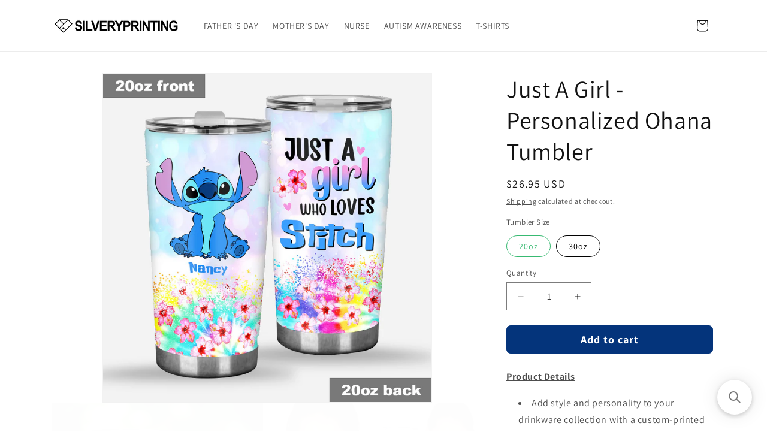

--- FILE ---
content_type: application/javascript; charset=utf-8
request_url: https://searchanise-ef84.kxcdn.com/templates.7S4B0R6T1D.js
body_size: 5670
content:
Searchanise=window.Searchanise||{};Searchanise.templates={Platform:'shopify',StoreName:'silveryprinting',AutocompleteLayout:'multicolumn',AutocompleteStyle:'ITEMS_MULTICOLUMN_LIGHT',AutocompleteDescriptionStrings:0,AutocompleteItemCount:8,AutocompleteShowProductCode:'N',AutocompleteShowRecent:'Y',AutocompleteShowMoreLink:'Y',AutocompleteIsMulticolumn:'Y',AutocompleteTemplate:'<div class="snize-ac-results-content"><div class="snize-results-html" style="cursor:auto;" id="snize-ac-results-html-container"></div><div class="snize-ac-results-columns"><div class="snize-ac-results-column"><ul class="snize-ac-results-list" id="snize-ac-items-container-1"></ul><ul class="snize-ac-results-list" id="snize-ac-items-container-2"></ul><ul class="snize-ac-results-list" id="snize-ac-items-container-3"></ul></div><div class="snize-ac-results-column"><ul class="snize-ac-results-multicolumn-list" id="snize-ac-items-container-4"></ul></div></div></div>',AutocompleteMobileTemplate:'<div class="snize-ac-results-content"><div class="snize-mobile-top-panel"><div class="snize-close-button"><button type="button" class="snize-close-button-arrow"></button></div><form action="#" style="margin: 0px"><div class="snize-search"><input id="snize-mobile-search-input" autocomplete="off" class="snize-input-style snize-mobile-input-style"></div><div class="snize-clear-button-container"><button type="button" class="snize-clear-button" style="visibility: hidden"></button></div></form></div><ul class="snize-ac-results-list" id="snize-ac-items-container-1"></ul><ul class="snize-ac-results-list" id="snize-ac-items-container-2"></ul><ul class="snize-ac-results-list" id="snize-ac-items-container-3"></ul><ul id="snize-ac-items-container-4"></ul><div class="snize-results-html" style="cursor:auto;" id="snize-ac-results-html-container"></div><div class="snize-close-area" id="snize-ac-close-area"></div></div>',AutocompleteItem:'<li class="snize-product ${product_classes}" id="snize-ac-product-${product_id}"><a href="${autocomplete_link}" class="snize-item" draggable="false"><div class="snize-thumbnail"><img src="${image_link}" class="snize-item-image ${additional_image_classes}" alt=""></div>${autocomplete_product_ribbons_html}${autocomplete_product_code_html}${autocomplete_product_attribute_html}<span class="snize-title">${title}</span><span class="snize-description">${description}</span>${autocomplete_prices_html}${autocomplete_in_stock_status_html}${reviews_html}</a></li>',AutocompleteMobileItem:'<li class="snize-product ${product_classes}" id="snize-ac-product-${product_id}"><a href="${autocomplete_link}" class="snize-item"><div class="snize-thumbnail"><img src="${image_link}" class="snize-item-image ${additional_image_classes}" alt=""></div><div class="snize-product-info">${autocomplete_product_ribbons_html}${autocomplete_product_code_html}${autocomplete_product_attribute_html}<span class="snize-title">${title}</span><span class="snize-description">${description}</span><div class="snize-ac-prices-container">${autocomplete_prices_html}${autocomplete_in_stock_status_html}</div>${reviews_html}</div></a></li>',AutocompleteResultsHTML:'<div style="text-align: center;"><a href="#" title="Exclusive sale"><img src="https://www.searchanise.com/images/sale_sign.jpg" style="display: inline;" /></a></div>',AutocompleteNoResultsHTML:'<p>Sorry, nothing found for [search_string].</p><p>Try some of our <a href="#" title="Bestsellers">bestsellers →</a>.</p>',ResultsShow:'Y',ResultsItemCount:20,ResultsFlipImageOnHover:'N',ResultsProductAttributeName:'product_type',ResultsDescriptionStrings:0,ResultsUseAsNavigation:'templates',SmartNavigationDefaultSorting:'sales_amount:desc',ShowBestsellingSorting:'Y',ShowDiscountSorting:'Y',ResultsManualSortingCategories:{"cow":"275398066372","hippie":"275398099140","horse":"275398131908","hunting":"275398164676","mermaid":"275398197444","animals-owl":"275398230212","running":"275398262980","scuba-diving":"275398295748","sewing-and-quilting":"275398328516","skiing":"275398361284","skull":"275450757316","snowboarding":"275450790084","basketball":"275450822852","bigfoot":"275450855620","camping":"275450921156","firefighter":"275450953924","guitar":"275450986692","type-canvas-and-poster":"275451019460","type-doormat":"275451052228","type-classic-cap":"275451084996","type-blanket":"275451117764","type-tumbler":"275451150532","type-leggings":"275451183300","dinosaur":"275451248836","type-quilt":"275451281604","type-quilt-set":"275451314372","type-bedding-set":"275451347140","type-door-sticker":"275451379908","type-seat-covers":"275451674820","type-romper":"275451707588","type-laundry-basket":"275451740356","type-candle-holder":"275451773124","type-rug":"275451805892","type-sweatpants":"275451838660","brain-cancer-awareness":"275451871428","breast-cancer-awareness":"275451904196","suicide-prevention-awareness":"275451936964","hairdresser":"275451969732","dj":"275452002500","medical-technologist":"275452035268","emt":"275452068036","nurse":"275452100804","teacher":"275452133572","dragonfly":"275452166340","animals-flamingo":"275452199108","bee":"275452231876","butterfly":"275452264644","type-sneakers":"275452297412","type-low-top-shoes":"275452330180","type-high-top-shoes":"275452428484","type-all-season-boots":"275452461252","type-rectangle-wood-sign":"275452494020","type-round-metal-sign":"275452526788","type-rectangle-metal-sign":"275452559556","type-tote-bag":"275452592324","personalize":"275452625092","metal-signs":"275452657860","type-round-wood-sign":"275452690628","type-shirt":"275452723396","type-phone-case":"275452756164","racing":"275452788932","american-indian":"275452821700","dog":"275452854468","type-metal-garden-art":"275452887236","type-cut-metal-sign":"275452920004","lgbt-support":"275452952772","ign-animals":"275452985540","cruise":"275453018308","cat":"275453083844","alzheimer-awareness":"275453116612","american-sign-language":"275453182148","autism":"275453247684","bowling":"275453280452","dragon":"275453313220","gardening":"275453378756","yoga":"275453411524","wolf":"275453444292","wine":"275453509828","fibromyalgia-awareness":"275453542596","multiple-sclerosis-awareness":"275453575364","turtle":"275453608132","sea-lover":"275453640900","best-selling":"275453673668","christian":"275453706436","viking":"275453771972","latina-women":"275453804740","diabetes-awareness":"275453837508","mental-health-awareness":"275453870276","memorial":"275453903044","gin":"275453935812","coffee":"275453968580","fishing":"275454001348","hiking":"275454034116","golf":"275454066884","tabletop-role-playing-games-rpg":"275454099652","book":"275454165188","gaming":"275454197956","baseball":"275454230724","police":"275454296260","sunflower":"275454361796","beer":"275454394564","funny":"275454427332","couples":"275454492868","grandma":"275454525636","grandpa":"275454558404","mother":"275454623940","father":"275454656708","siblings":"275454689476","daughter":"275454722244","son":"275454787780","sister":"275454820548","best-friends":"275454853316","type-leather-bag":"275454886084","shark":"275454918852","type-cross-tank-top":"275454951620","surfing":"275454984388","crochet-and-knitting":"275455017156","tennis":"275455082692","biker":"275455148228","cactus":"275455213764","black-cat":"275455279300","chicken":"275455312068","hummingbird":"275455344836","type-car-ornament":"275455377604","aboriginal-australian":"275455410372","alien":"275455443140","avocado":"275455475908","baking":"275455508676","bear":"275455541444","bus-driver":"275455574212","ballet":"275455606980","boxing":"275455639748","boston-terrier":"275455672516","bartender":"275455705284","bug":"275455738052","canning":"275455770820","childhood-cancer-awareness":"275455803588","cocktail":"275455869124","crawfish":"275455901892","cystic-fibrosis-awareness":"275455934660","cycling":"275455967428","dolphin":"275456000196","drummer":"275456032964","down-syndrome-awareness":"275456065732","dachshund":"275456098500","dirt-bike":"275456131268","elephant":"275456164036","farmer":"275456196804","french-bulldog":"275456229572","family":"275456262340","frog":"275456295108","fitness":"275456360644","goat":"275456393412","golden-retriever":"275456426180","german-shepherd-dog":"275456458948","heavy-equipment-operator":"275456491716","irish":"275456524484","car":"275456590020","kidney-awareness":"275456753860","kayaking":"275456786628","rottweilers":"275456819396","labrador-retriever":"275456884932","science":"275456950468","librarian":"275456983236","llama":"275457016004","logger":"275457048772","social-worker":"275457081540","lupus-awareness":"275457147076","marine":"275457179844","mechanic":"275457212612","sloth":"275457245380","samurai":"275457278148","schnauzer":"275457310916","softball":"275457376452","sport-bike":"275457409220","scrapbooking":"275457441988","satan":"275457507524","magic-mushroom":"275457540292","manatees":"275457573060","swimming":"275457605828","mushroom":"275457638596","taco":"275457671364","music":"275457704132","tea":"275457736900","trucker":"275457769668","otter":"275457802436","unicorn":"275457867972","pitbull":"275457900740","video-game":"275457933508","piano":"275457966276","vinyl-records":"275457999044","poker":"275458031812","veteran":"275458064580","pontoon":"275458162884","welder":"275458195652","paramedic":"275458228420","weed":"275458261188","photography":"275458293956","patriot":"275458359492","whale":"275458425028","puerto-rican":"275458457796","witch":"275458490564","raccoon":"275458523332","rad-tech":"275458556100","weight-lifting":"275458588868","whisky":"275458621636","bestie":"275458687172","boyfriend-and-girlfriend":"275458719940","husband-and-wife":"275458752708","type-all-over-shirt":"275458785476","type-hollow-tank-and-leggings":"275458851012","autumn":"275458883780","miniature-wargaming":"275458916548","boating":"275458949316","donkey":"275458982084","astronomy":"275459014852","bird-watching":"275459047620","halloween-day":"275459080388","tattoo":"275459113156","keyboard":"275459145924","memorial-day":"275459178692","donut":"275459211460","redhead":"275459276996","anime":"275459375300","violin":"275459408068","snowmobiling":"275459473604","ice-skating":"275459506372","wrestling":"275459539140","cancer-awareness":"275459571908","epilepsy-awareness":"275459604676","adhd-awareness":"275459637444","stroke-awareness":"275459670212","multiple-myeloma-awareness":"275459702980","pancreatic-cancer-awareness":"275459735748","copd-awareness":"275459768516","lung-cancer-awareness":"275459834052","cerebral-palsy-awareness":"275459866820","dyslexia-awareness":"275459899588","sickle-cell-anemia":"275459932356","insomnia-awareness":"275459965124","arthritis-awareness":"275460030660","chd-awareness":"275460063428","heart-disease-awareness":"275460096196","stomach-cancer-awareness":"275460128964","domestic-violence-awareness":"275460161732","prostate-cancer-awareness":"275460194500","rare-disease-awareness":"275460227268","leukemia-awareness":"275460260036","domestic-violence-awareness-1":"275460325572","parkinson-awareness":"275460358340","counselor":"275460391108","dispatcher":"275460423876","chef":"275460456644","massage-therapist":"275460489412","respiratory-therapist":"275460522180","accountant":"275460587716","postal-worker":"275460686020","medical-assistant":"275460718788","dentist":"275460751556","caregiver":"275460817092","plumber":"275460849860","pharmacist":"275460882628","psychiatrist":"275460915396","grocery-worker":"275460948164","anesthesiologist":"275460980932","corrections":"275461013700","sanitation-worker":"275461046468","lineman":"275461144772","lawyer":"275461177540","heavy-equipment-elevator":"275461210308","rhino":"275461341380","axolotl":"275461374148","halloween":"275461406916","volleyball":"275461439684","bulldog":"275461472452","beagles":"275461505220","poodles":"275461537988","yorkshire-terriers":"275461570756","boxer":"275461603524","chihuahua":"275461636292","australian-shepherd":"275461669060","goldendoodle":"275461701828","bichon-frise":"275461734596","maine-coon-cat":"275461767364","pit-bull-terrier":"275461800132","doberman":"275461865668","corgi":"275461898436","bernese-mountain-dog":"275461931204","best-friend":"275461996740","gifts-for-best-friends":"275462095044","veterinarian":"275462127812","top-products":"275462193348","horror":"276777140420","halloween-concept":"277056061636","type-car-sunshade":"278070460612","type-decal-die-cut":"278070493380","type-decal-full":"278070526148","type-garden-flag":"278070558916","type-handmade-bleached-shirt":"278070624452","type-hawaiian-shirt":"278070657220","type-house-flag":"278070722756","type-luggage-cover":"278070788292","type-men-shorts":"278070821060","type-mug":"278070853828","nightmare-2021":"278087499972","type-wine-tumbler":"278144024772","vietanhcp":"278335193284","backyard":"282236125380"},CategorySortingRule:"searchanise",ShopifyMarketsSupport:'Y',ShopifyLocales:{"en":{"locale":"en","name":"English","primary":true,"published":true}},ShopifyRegionCatalogs:{"US":["20589478084"],"ZW":["129433796"],"ZM":["129433796"],"ZA":["129433796"],"YT":["129433796"],"YE":["129433796"],"XK":["129433796"],"WS":["129433796"],"WF":["129433796"],"VU":["129433796"],"VN":["129433796"],"VG":["129433796"],"VE":["129433796"],"VC":["129433796"],"VA":["129433796"],"UZ":["129433796"],"UY":["129433796"],"UM":["129433796"],"UG":["129433796"],"UA":["129433796"],"TZ":["129433796"],"TW":["129433796"],"TV":["129433796"],"TT":["129433796"],"TR":["129433796"],"TO":["129433796"],"TN":["129433796"],"TM":["129433796"],"TL":["129433796"],"TK":["129433796"],"TJ":["129433796"],"TH":["129433796"],"TG":["129433796"],"TF":["129433796"],"TD":["129433796"],"TC":["129433796"],"TA":["129433796"],"SZ":["129433796"],"SX":["129433796"],"SV":["129433796"],"ST":["129433796"],"SS":["129433796"],"SR":["129433796"],"SO":["129433796"],"SN":["129433796"],"SM":["129433796"],"SL":["129433796"],"SK":["129433796"],"SJ":["129433796"],"SI":["129433796"],"SH":["129433796"],"SG":["129433796"],"SE":["129433796"],"SD":["129433796"],"SC":["129433796"],"SB":["129433796"],"SA":["129433796"],"RW":["129433796"],"RU":["129433796"],"RS":["129433796"],"RO":["129433796"],"RE":["129433796"],"QA":["129433796"],"PY":["129433796"],"PT":["129433796"],"PS":["129433796"],"PN":["129433796"],"PM":["129433796"],"PL":["129433796"],"PK":["129433796"],"PH":["129433796"],"PG":["129433796"],"PF":["129433796"],"PE":["129433796"],"PA":["129433796"],"OM":["129433796"],"NZ":["129433796"],"NU":["129433796"],"NR":["129433796"],"NP":["129433796"],"NO":["129433796"],"NL":["129433796"],"NI":["129433796"],"NG":["129433796"],"NF":["129433796"],"NE":["129433796"],"NC":["129433796"],"NA":["129433796"],"MZ":["129433796"],"MY":["129433796"],"MX":["129433796"],"MW":["129433796"],"MV":["129433796"],"MU":["129433796"],"MT":["129433796"],"MS":["129433796"],"MR":["129433796"],"MQ":["129433796"],"MO":["129433796"],"MN":["129433796"],"MM":["129433796"],"ML":["129433796"],"MK":["129433796"],"MG":["129433796"],"MF":["129433796"],"ME":["129433796"],"MD":["129433796"],"MC":["129433796"],"MA":["129433796"],"LY":["129433796"],"LV":["129433796"],"LU":["129433796"],"LT":["129433796"],"LS":["129433796"],"LR":["129433796"],"LK":["129433796"],"LI":["129433796"],"LC":["129433796"],"LB":["129433796"],"LA":["129433796"],"KZ":["129433796"],"KY":["129433796"],"KW":["129433796"],"KR":["129433796"],"KN":["129433796"],"KM":["129433796"],"KI":["129433796"],"KH":["129433796"],"KG":["129433796"],"KE":["129433796"],"JP":["129433796"],"JO":["129433796"],"JM":["129433796"],"JE":["129433796"],"IT":["129433796"],"IS":["129433796"],"IQ":["129433796"],"IO":["129433796"],"IN":["129433796"],"IM":["129433796"],"IL":["129433796"],"IE":["129433796"],"ID":["129433796"],"HU":["129433796"],"HT":["129433796"],"HR":["129433796"],"HN":["129433796"],"HK":["129433796"],"GY":["129433796"],"GW":["129433796"],"GT":["129433796"],"GS":["129433796"],"GR":["129433796"],"GQ":["129433796"],"GP":["129433796"],"GN":["129433796"],"GM":["129433796"],"GL":["129433796"],"GI":["129433796"],"GH":["129433796"],"GG":["129433796"],"GF":["129433796"],"GE":["129433796"],"GD":["129433796"],"GB":["129433796"],"GA":["129433796"],"FR":["129433796"],"FO":["129433796"],"FK":["129433796"],"FJ":["129433796"],"FI":["129433796"],"ET":["129433796"],"ES":["129433796"],"ER":["129433796"],"EH":["129433796"],"EG":["129433796"],"EE":["129433796"],"EC":["129433796"],"DZ":["129433796"],"DO":["129433796"],"DM":["129433796"],"DK":["129433796"],"DJ":["129433796"],"DE":["129433796"],"CZ":["129433796"],"CY":["129433796"],"CX":["129433796"],"CW":["129433796"],"CV":["129433796"],"CR":["129433796"],"CO":["129433796"],"CN":["129433796"],"CM":["129433796"],"CL":["129433796"],"CK":["129433796"],"CI":["129433796"],"CH":["129433796"],"CG":["129433796"],"CF":["129433796"],"CD":["129433796"],"CC":["129433796"],"CA":["129433796"],"BZ":["129433796"],"BY":["129433796"],"BW":["129433796"],"BT":["129433796"],"BS":["129433796"],"BR":["129433796"],"BQ":["129433796"],"BO":["129433796"],"BN":["129433796"],"BM":["129433796"],"BL":["129433796"],"BJ":["129433796"],"BI":["129433796"],"BH":["129433796"],"BG":["129433796"],"BF":["129433796"],"BE":["129433796"],"BD":["129433796"],"BB":["129433796"],"BA":["129433796"],"AZ":["129433796"],"AX":["129433796"],"AW":["129433796"],"AU":["129433796"],"AT":["129433796"],"AR":["129433796"],"AO":["129433796"],"AM":["129433796"],"AL":["129433796"],"AI":["129433796"],"AG":["129433796"],"AF":["129433796"],"AE":["129433796"],"AD":["129433796"],"AC":["129433796"]},ColorsCSS:'.snize-ac-results .snize-label { color: #999999; }.snize-ac-results .snize-description { color: #666666; }div.snize-ac-results.snize-ac-results-mobile .snize-description { color: #666666; }.snize-ac-results span.snize-discounted-price { color: #949494; }.snize-ac-over-nodrop { background: #EEEEEE; }div.snize li.snize-product span.snize-title { color: #0288D1; }div.snize li.snize-category span.snize-title { color: #0288D1; }div.snize li.snize-page span.snize-title { color: #0288D1; }div.snize div.slider-container.snize-theme .back-bar .pointer { background-color: #0288D1; }div.snize ul.snize-product-filters-list li:hover span { color: #0288D1; }div.snize li.snize-no-products-found div.snize-no-products-found-text span a { color: #0288D1; }div.snize .snize-button { background-color: #0288D1; }#snize-modal-product-quick-view .snize-button { background-color: #0288D1; }'}

--- FILE ---
content_type: application/javascript; charset=utf-8
request_url: https://searchanise-ef84.kxcdn.com/preload_data.7S4B0R6T1D.js
body_size: 10925
content:
window.Searchanise.preloadedSuggestions=['phone cases','phone case','personalized gifts','phone cases personalized','father day','gifts for mom','christmas ornaments','stitch personalized','the force','acrylic plaque','wallet phone','coffee mugs','coffee mug','you and me we got this','couple personalized','phone wallet','bedding set','disney world','mugs personalized','iphone case','disney gifts','quilt set','from our first kiss','i am the father','lilo and stitch','ohana means family','star was','christmas tree','personalized christmas','fathers day','christmas ornament','iphone cases','we got this','anniversary gift','i am their father','i am your father','grandma personalized','valentines day','star wars','up plaque','tote bag','iphone phone cases','from our first kiss to our last breath','till death do us part','seat covers','up pin','disney christmas','personalized bedding','graduation gifts','you and me','couple gifts','bedding set personalized','father’s day','wedding anniversary','key chain','hoodie and leggings','mother\'s day','door mats','personalized acrylic plaque','stitch and lilo','quilt sets','personalized phone case','valentines day gifts','external environment','phone cases samsung','bed set','passport holder','quilt covers','wine glasses','ornaments personalized','disney stitch','mama bear','samsung phone cases','acrylic plaques','tree skirt','bed sets','ornaments christmas','tumblers personality','star war','magical day','you are my','disney ornaments','case phone','hoodies men','mother’s day','christmas family','wine glass','car seat covers','bag all','dad personalize','ornament christmas','key chains','car decal','car ornaments','dark side','father\'s day','up mug','iphone pro max case','tote bags','personalized mug','personalized t-shirts','blue ohana','dog mom','halloween home','personalized pin','beauty and the best','christmas topper','disney pin','wedding gift','hawaiian shirt','blanket hoodie','i’m yours','personalized mugs','teacher gifts','up ornament','personalized blanket','tote personalize','custom shaped acrylic plaque','leather tote bags','throw pillow','tree topper','first kiss','glass drinkware','passport holders','you are my adventure','my order','the galaxy','wedding gifts','round wood sign','i\'m yours','class of 2025','luggage cover','stitch watch','personalized couple','valentine’s day','blankets personalized','mirror mirror','bedding sets','track order','up plaques','mom and son','acrylic plaques mother\'s day','shaped acrylic plaque','love is love','personalized coffee mug','dad gifts','christmas tree topper','mugs up','ohana means family personalized','personalized tote','character hoodies','im yours','door sign','christmas disney','disney ornament','personalized watch','mugs dad','best dad','car ornament','i’m yours personalized ohana transparent ornament','gifts for dad','wife gifts','i am father','father day-father','cases personalized','leather phone cases','christmas bedding','samsung phone case','personalized tote bag','you and me got this','grandma shirts','samsung case','anniversary couple personalized','personalized phone cases','i’m their father','mom shirts','valentine\'s day','rugs arrive','personalized bed set','leggings combo','love phone case','step dad','father\'s day decor','mom plaques','custom hat','leather phone case','luggage covers','our first kiss','ohana personalized','graduation plaque','old couple','iphone 14 cases','full print phone case','wallet purses','birthday gifts','christmas ornaments set','christmas phone cases','bed covers','stitch disney','anniversary personalized','friends blanket','personalized plaques','up ornaments','leggings personalized','autism shirts','magical personalized','personalized graduation','wood sign','all over shirt','best mom','iphone 16 pro','personalized pillow','jack skellington','ornament couple','disney christmas ornaments','i love you bedding','i love you quilt set','last breath','personalized ornament','lilo and stitch personalized','home gifts','zip hoodies','accent mug','i love you','anniversary gifts','personalized gifts girl','acrylic plaque father\'s','daughter gifts','father’s day shirts','laundry basket','personalized valentine gifts','coffee mug 25','personalized drinkware','i phone case','cup personalization','car covers','personalized hoodie','sweat shirt','king quilt','teacher gifts personalized','personalized quilt sets','love is love personalized','grandma and grandparents','night light','together since','tree of life','fathers da','not us shirt','friends personalized blanket','stitch and','water bottle','personalized acrylic','shaped acrylic','me and you','stitch wallet','phone covers','hawaiian shirts','the mug','opened rugs may','best grandma','magical christmas','non-slip rugs','personalized couple gifts','personalized ornaments','throw pillows','personalized t-shirt','father\'s day gifts','mickey mouse','lilo stitch','while watching','plaque base','personalized blankets','father’s day gifts','cruise pin','custom couple personalized','i am the father t-shirt','back off','best dad in the','blanket hoodies','i’m father','graduation gift','stitch bedding','iphone 16 pro max','classic cap','mothers day','glass cup','stitch character','personalized leggings','personalized christmas ornament','hoodies and leggings','personalized hats','mug up','christmas rug','merry christmas','flat print','pillow covers','personalized case','phone case iphone','halloween watch','phone samsung','pin pin','personalized plaque','cat pillow','iphone 16 plus phone case','personalized for dad','father’s day father’s day plaque','car decals','up blanket','custom shaped acrylic plaques','wife husband','gifts for wife','til death do us part','mom we love you','watch for men','stitch hat','stitch quilt set','mom plaque','samsung cases','special tumbler with','doormats arrive','christmas stocking','christmas wood sign','christmas phone case','hoodie set','tree skirts','first kiss to our last breath','breast cancer awareness','case for samsung','my orders','bed set personalized','husband and wife','up pillow','gifts for son','phone case personalized','death do us part','stitched pattern gives','lgbt support','love is love phone case','happily ever after','mother daughter','stitch queen quilt cover set','t shirts','up coffee mug','turtle bag','round wood','beauty and the','leo and stitch','up figurine','the phone case','cancel order','dad acrylic','hocus pocus','best father','led tree topper','disney tree topper','personalized gifts mugs','baby blanket','special gift for couple','gift box','wallet phone case','snapback hats','blanket to color','sister to sister','custom hoodie','christmas rugs','our last breath','drinkware collection','leather iphone case','personalized hoodies','iphone case promax','leather bags','phone case samsung','personalized nightmare','phone wallets','disney products','for women','cat mom','quilt you and me','autism hoodie','christmas blankets','graduation plaques','personalized dad','up mugs','cat dad','i am','halloween iphone cases','grandpa t-shirts','order tracker','son gifts','i\'m their father','custom dad','mom sweatshirt','ohana means','stitch shoes','mom hoodies','magical grandma','iron man','key rack','key holder','i\'m your father','the child','mama sweatshirt','yoga personalized','till death','15oz mug personalized','100 years of wonder','personal hats','gift for grandma','coffe mugs','coffe mug','christmas ornaments son','personalized christmas hoodie','disney world ornament','christmas set','3d rugs','up movie','wallet phone cases','disney gift','leggings hoodies','iphone 16 plus cases','i know','stitch ornament','for her','iphone 15 max pro','halloween bedding','wedding anniversary gifts','multiple sclerosis','the grinch','couple love','from our first kiss till our last breath','iphone case 16 pro max','pen holder','quilt cover','iphone case 13 promax','christmas mugs','french bulldog','til death','turtle phone case','iphone 14 pro max cases','you and me personalized acrylic plaque','love is love cases','iphone 16 pro cases','father\'s day t-shirt','family tree','men watch','beach bags','up gifts','personalized sweatshirt','up characters','up figure','acrylic up','iphone 16 case','phone case family','you and me glasses','inside out','love low top','autism t shirts','iphone 16 plus','wine tumbler','13 pro max phone cases','i phone cases','ohana family','phone cover','their father','family plaque','tree topper disney','i phone','family personalized','personalized coffee mugs','i\'m yours no returns or refunds','till our first kiss till our last breath','christmas decor','quilt bed','shaped pillow','friends and christmas ornament gifts','christmas tree gift','iphone 12 cases','christmas phone wallet','glasses wine','samsung plus cases','christmas ornament couple','thank you','christmas pillow','acrylic led night light','personalized pillows','halloween phone cases','night christmas','magical day custom','metal signs','awareness sneakers','mother t-shirt','hello darkness','personalized disney','anniversary couple','stitch ohana','fathers day shirts','cruise personalized','iphone 16 cases','water bottles','couple hoodie','from dad','stitch wallets','baseball shirts','for samsung note 20','personalized quilt cover','me and you got this','great adventure','no refunds','s25 ultra','the house','phone cases iphone 16 pro max','grad plaque','up couple','turtle bags','magic mom','one piece','dog dad','personalized animal shirts','skull quilt bedding','key characters','personalized door mat','stainless steel','mom hoodie','mom coffee mugs','im their father','family trip','phone case pro max','valentines gifts','tumblers for men','stuff animal','jack skellington nightmare','iphone pro max cases with','iphone pro max cases','disney up','i phone product','personalized tree topper','no returns','mug son','over shirt','love heart','merry grinchmas','personalized accent mug','christmas family ornament','awareness phone case','where is my order','bedding personalized','acrylic plaques christmas','christmas decorations','star christmas','camera cases','christmas drinkware','in loving memory','christmas hoodies','all-over print hoodie','personalized christmas ornaments','love quilt','hand bags','baby blankets','for dad','comforter set','hoodies for women','christmas lights','personalized bags','best friend gifts','christmas pillows','christmas wreath','till our','from our first','christmas mug','iphone 17 case','kids hoodie','family ornament','welcome to our home','christmas gifts','iphone 14 case','gift for the wife','iphone 17 pro max case','christmas ornaments disney','quilt cover set','phone case 16 pro max','custom blanket','stitch personalized ornament','leather handbag','christmas sweatshirt','his and her pillow throw up','love plaque','couple pillow','personalized keychain','personalized wallet','skull bedding','magic day','couple ornaments','name pl','magical world','mom shirt','custom gifts','samsung 22 plus','personalized mirror','christmas couple','couple plaque','couple bedding','mother’s day phone case','cases iphone 15 pro max','comforter insert','tree of love','cruise line','hat pin','tote purses','back pack','order look up','school bag','wooden base','i case','personalized beach','father\'s day tie','father\'s day plaque','acrylic plaque fathers','adventure couple','classic car','personalized couple custom shaped acrylic plaque','best dad ever','to my father','gifts for men','up quilt','dragon phone cases','we got this wood sign','watch men','personalized acrylic plaque up','father and son','baseball personalized','dad sweatshirt','couple acrylic','we got','mom t-shirts','suncatcher ornament','i’m your father','you are','adventure awaits','acrylic best mom','all things','personalized custom shaped acrylic plaque','iphone 14 pro max case','iphone se cases','boxer briefs','stitch phone','magical mom','stain glass','stitch keychain','iphone 15 pro max','you are my father','mothers day coffee','dr who','t shirt autism','dark time','stitch cover','mom tumbler','the best dad','it\'s ok','scan for payment','grandma bear','chris as','personalized phone wallet','i’m yours pillow','i choose you','grinch tree topper','friends mug','mens pants','nightmare blackout window','the nightmare','last kiss','personalized shaped christmas','to my daughter','christmas shirts','custom ornament','best grandma ever','disney gifts lilo','sweatshirt hoodie','sheet set','personal blankets','christmas tree ornament','photo ornament','lilo and stitch products','daughter in law','custom acrylic plaques','tree top','christmas ph case','beach bag','first christmas','quilt personalized','bedding christmas','and leggings set','couple gift','tumbler christmas','from our first kiss to our last','of shirts','mother cases','phone case wallet','iphone 17 pro cases','iphone christmas cases','christmas gift','iphone 17 pro max','personalized shirts','iphone 17 pro max cases','round rug','pillow cover','skull heart','how to track order','xmas ornaments','ornaments christmas disney','hoodie christmas','from our first kiss acrylic','iphone 17 pro','case personalized for men','glass ware','christmas hoodie','stitch ornaments','merry christmas ornament','bedroom rugs','autism awareness decal','awareness phone','the wallet phone','hello summer','phone cases for iphone 16 pro','nurse t-shirt','men shirts','phone cases for iphone 13 pro','personalized clothing','friend blanket','throw pillow you and me','snuggling while watching','new phone cases','phone case for iphone 14 pro ax','phone case with','personalized magical','birthday wife','women\'s briefs','up for','disney men','car seatbelts','magical personalize','multiple sclerosis sneakers','personalized couple bedding set','custom bedding','hoodie blanket','boy hoodies','tee shirt','beach beach','car shade','love you','lab phone case','magic season','iphone case 15 plus','best friend','personalized blanket for','only phone case for iphone iphone 15','best cat mom','phone accessories','print phone','proud dad','personalized stitch','i love you i know','shape acrylic','from our first to our last breath','magic night','lgbt cases','sugar skull','desktop decoration','sun catcher','hoodies for girls','together forever','wonder woman','you are my only love','love pride','biker personalized','best mom plaque','this is the way','autism doormat','mens shirts','autism t-shirts','personalized anniversary gift','mother’s day plaques','golden retriever','german shepherd','basset hound','father’s day day plaque','iphone 16 plus personalized','up gift','i an their father','mama personalized','up bedding','i am his father','you and me we got','hooded sweatshirt','you’ll always','father\'s day hat','father day watch','old man','up adventure','thick plaque','i am her father','i am their mother','personalized grandma','father\'s day keychain','up anniversary','mine craft','stitch key','personalized couple quilt set','up shirts','welcome mat','old couple from up','i am your father keychain','magic grandma','personalized hat','step father','ohana shoes','custom plaques','gifts for grandma','stitch key chain','personalized cases','led light','the dark time','anniversary gift for men','mens gifts','car mirror car','love ohana','mother of','t shirt','best dad marvel','mother hoodie','lil mermaid','mother’s day acrylic plaque','personalized mother custom shaped acrylic plaque','custom acrylic','summer vibes','and stitch','the phone cases','men’s shirt','iphone pro max','personalized ohana','dad gifts father’s day','stitch products','im your no refunds','i am yours','all yours','ball and best','couple hoodies','kid hoodie','i\'m personalized','bedding custom','i love you mug','valentine day','flower vase','i’m yours no returns','nightmare couple','iphone 8 cases','poke man','tumblers from up','3d mugs','we need the poo','rearview mirror','disney home','women personalize','name light','toddler hoodies','boy gifts','disney world ornaments','stitch personalized bedding','gifts for baby','accent mugs','lick it','child hat','from our last kiss','american flag bed set','cat mugs','mom canvas','cases xr','hoodies women','kids hoodies','personalized gifts glasses','christmas angel','xmas tree','nurse mug','wine glass gift box','our first','cat ornament','we have this','to mom','glass wine','boss gifts','high top shoes','get in sit down shut up hold on','for husband','christmas wall art','stitch christmas','tote bags autism','mug personalized','slippers with','merry christmas personalized','disney disney','best friend christmas ornaments','world hoodie','christmas disney ornaments','xmas phone','hoodie men','under wear','stitched pattern','bed set couple','disney love','couple blanket','flip flops','ornament disney','personal gifts','men sneakers','daughter memorial gifts','christmas halloween','phone case for iphone','quilt set i love you','up up mug','rug christmas','christmas table','christmas phone cases for iphone 15 pro iphone 15 pro christmas cases','custom photo','photo stand','christmas ugly sweaters','ornaments disney','door mat','character hoodie','glass wear','christmas mats','iphone wallet cases','iphone wallet','double trouble','pumpkin king','full bedding','disney worl','love daughter','never to old','nurse hoodie','christmas under tree','iphone 24 pro max case','mother daughter mug','mens hoodies','personalized cup','men gifts','ohana ornament','couple mug','from are first kiss','tank tops','17 pro phone case','family christmas ornaments','christmas couple ornament','from our','family christmas ornament','light led','in this life','drink glasses','christmas star','man birthday','personalized wine glass','iphone 14 pro case','from dark to light','stem ware','native american','love you forever','till our last breath','horror rug','character ornaments','iphone 17 cases','custom clothing','from first kiss','personalized ohana ornament','personalized doormat','from our first kiss to our last breath stone','kids gifts','gifts for kids','car accessories','baby ornaments','personalized acrylic couple','couple quilt cover','blankets for baby','v neck t shirts','stitch christmas ornament','travel bags','pass port','laundry today','drink glass','christmas construction','hooded sweat shirt','grand parents','drunk side','cute bear','you and me acrylic plaqu','the dark side','sneakers magic','witch leather bag','glitter phone case','sisters blanket','disney home decor','disney christmas ornament','stone plaque','halloween mug','custom acrylic plaque','iphone plus cases','sugar skulls','love is love shirt button','love is love shirt','mugs for dad','leather strap','king bedding fort','leather phone','you and me got this pin','lilo stitch personalized','dragon bed','stitch lilo','stitc ho','get off my ass decal','magical phone wallet','you and me pillow','couple mugs','ohana sneakers','air force','best selling','christmas grinch','inside out 2','metal garden signs','halloween pillow','grandma phone cases','ment to be','teacher is a work of heart','iphone 15 pro','country and','iphone phone case','wrist strap','horse wallets','cool personalized mother all over shirt','personalized mouse pin','lover sneakers','personalized necklace','husband gifts','case iphone 15 pro','disney cap','shirts and dresses','wall hanging','adventure pin','ladies bag','wood bases','christmas tshirt','baseball caps','birthday shirt','christmas quilt','comforter sets','wind chimes','world personalized','iphone 16 plus case','every child matters native american decal full','iphone plus case','gifts for mommy','50 year ornament','up iphone case','personalized couple bedding sets','custom quilt','personalize acrylic couple plaque','just a girl','bedding stitch','stitch covers','ears up','ears pin','bed disney','couple comforter','family pin','back to school','acrylic pin','star tumblers','custom tshirt','up orn','pin disney','find my order','personalized disney pin','mom gifts','they not like use','cruise trip','you me','watch stitch','blue ohana personalized ohana','ther father','up print','custom pin','hoodie for girls','anniversary couple gift','wall e','ohana stitch','autism rug','i love you to the death','means family','phone cover order','best friends','pride iphone cases','duvet covers','use the force','granddaughter gift','couple acrylic plaque','iphone 16 phone cases','i am you father','pride pin','hoodie for kids','father tie','the forced','till death does us part','sign in','diamond stitched','father’s day acrylic','acrylic best','up decorate','acrylic plaque man','dragon fly','acrylic plaque father\'s day','dad and daughter','sweat pants','together since personalized','phone case nurse','best dad ever keychain','father’s day personalized shirts','i am there father','up travel book','best son','son gift','autism awareness sneakers','love is love case','you and me acrylic','adventure book','blanket ann','magical pin','stitch quilt','couple love together since','moon fathers day','leather pattern print','father\'s son baseball','step dad poster','cat father','to my son','father’s day from mom','wood signs','gifts for him','shirt for dad','dad shirt','acrylic plaque father','the legend of dad','star word','personalized wedding custom shaped wood sign','personalized custom shaped wood sign','women briefs','peace love pride','up father’s day','cat and dog pillow','anniversary up','1st cor','the force fathers','autism awareness','bonus daughter','hanging stone','pink ohana','you’ll always be','bonus mom','gifts for husband','iphone 15 pro max case','iphone 16 pro max case','custom shape','nite dresse','best dad in the universe','fall or','you and me we got this quilt set','happy birthday','custom shaped acrylic','mother dragon','mother dog','gifts for nana','fathers day keychain','beach to','best teacher','personalized comforter','dungeon and dragon','greeting card','up magical','samsung case 2020','mothers necklace','stitch h','father\'s day tumbler','father\'s day caps','new mom','products from up','mug i am the father','up acrylic plaque','dad blanket','men’s t shirts','my adventure','and cases','class of 2024','dad keychain','childhood cancer awareness','i’m yours no ret','you are my best adventure','up house','grandma phone case','i’m their mother','father’s day key chain','you and me we got this wood sign','are my adventure','up up figurine','book of life','blue and purple','to my husband','you are my great','up phone cases','personalized mama','gifts for mom\'s','personalized custom shaped','grandma belongs','gifts for graduation','stitch mother’s day','wedding gift ideas','up mailbox','husband gift','stitch grad','mothers day for wife','mental health','scrub wife','car sunshade','bag stitch','the animal stitch','moon iphone cases','personalized luggage cover','till death due us part','mom of graduation','i phone 11 cases','dragon love','cover bag','i\'m their','samsung 21 case','wife mother’s day','father mug','nana necklace','s23 fe','magical day personalized','cute tote bag','up items','me and grandpa','boy t-shirt','for nanny','t-shirt for boy','grandparents rug','autism awareness shirts','iphone 13 mini cases','up coffee','mother custom shaped acrylic plaque','the book of life','you will always','personalized acrylic plaques','grandma\'s garden','car sticker','i miss you','dog tumbler','down syndrome','tote personalize stitch','window suncatcher','stitch bags','clothing for mom','mom personalized','cow print','i am your father mug','mama shirt','his and her','memorial day','grandma blanket','mom and dad','personalized towels','best nana ever','and angel','small wallets','mom shaped acrylic plaque mother’s day','mom shaped acrylic plaque','bonus dad','back seat covers','cruise ship shirts','key ring','dog tote','i\'m the father','key racks','moms personalized gift','sunflower phone case','sunflower phone cases','best grandpa ever','stitch light','phone case got','im there father','step mom','sloth phone case','all stitch','feel all the feels','sheet sets','goat bag','phone case s 24','mom figurine','mama bear personalized','women’s tops','mom signs','nurse sneakers','birthday for mom','gift for granddaughter','tee shirts','long sleeve','cat in the hat','cotton towel','up disney','gift cards','to my son blanket','mom daughter tsh','3d tumbler','grandma iphone case','personalized purse','gift box for mug','large stitch bag','valentines day\'s','im yours no return','hana means family','the bracelet','to print outdoor','coffee mug up','no returns or refunds','leave review','st patricks day','disney valentine','men dog','men bitch','hats offer','grandma tshirt','leather bag','i am your','magical pillow','ohana means personalized ohana','iphone 15 plus phone case with card holder','iphone 15 plus wallet phone','phone case cases','tumblers with handle','xmas occasion-christmas','stitch lil','the nightmare c','dragon plush','funny keychains','valentine’s day gifts','samsung 9 phone cases','love books','picked it','im yours pillow','couple old','iphone 15 promax','i\'m yours pillow','tuxedo sam','welcome guests','stitch couple','promoted to','light up tree topper','i phone 14 case','family vacation','i\'m you personalized','im yours no refund','couple round wood sign','you are m’y force','couple personalized pillow','no returns and no refunds','glass drink','disney personalize','valentine animal','women personalization','birthday daughter','shoes stitch','dis ney','leo stitch','personalized baby blankets','the mad hatter','personalized nightmare blackout','medical assistant','this ass belongs to','our adventure','you and me forever','what is the width','and thermal','dark side ornament','dark side mug','phone with wallet','phone case with wallet','spooky and personal','personalized phone card holder','quilt baby','shaped pillows','son and his dog','faux f','see if my order shipped','you me and the dogs','star est','mug coaster','phone chain','personalized skull wallet phone case','iphone pro max cases with wallet','sweat shirts','combo hoodie and leggings','christmas grinchmas','shipping fee','premium box','from out first kiss','heart plaque','disney ornaments personalized','and kitchen love','kitchen love','gift for my grandson','gift for boys','watch l','order history','work tote bag','baby quilt','personalized led light','ornaments travel','box for mug','mug and coaster','top gun','diamond paint','tumbler lid','stitch set cover','case iphone 17 promax','where is','christma tree topper','disney product','men’s shirts','phone case i phone 17 pro','daughter and mom','grinch topper','i know sweatshirt','grinch tree','stitch bed set','full zip','full zip hoodie','for boys','up cup','clothes for girl','outdoor mat','new house','christmas ornaments new house','stitch tree topper','all i want for christmas','all i want for christmas is you','boss gift','funny boss gifts','i like','drinking bottle','star ears','from our kiss acrylic','dog ornament','humming bird','bedding g','we where ment to be','universal fit','were simply to be','magic tree','disney christmas or','magic tumbler','mag safe products','up shoes','my gs','tree the star war','desk sign','wine glass up','cat mug','jewelry box','tree tops','mug accent','lost of loved one','of the rings','blackout window','custom personalized','wine box','disney l','grinch per','personalized disney ornaments','nurses canvas','valentine cup','ornament on of tree','are for trees','baby bedding','disney family ornament','the slippers','shipping dates','mug for kids','friends tumbler','till our first kiss to our last breath','hoodie girls','drive safe','halloween mugs','from or first kiss','personalize accent','my melody','xmas mugs','we decided','wooden love','the accent mug','we\'re simply','love purple','mom slippers','christmas bed quilt','car seat','disney friends','accent mugs couple','star ars','custome nug','to my bonus daughter','red and black','1st christmas','chicken tumbler','the dark side mug','personalize music','character mugs','dachshund laundry','star war tumblers','window catcher','from our first kiss til our last breath','phone card case s24','everything i do i do for you','hoodie leggings','3d photos','1st christmas ornament','guardian angel','gifts girls','dog son','before christmas','s25 phone case','rugs special print','obi wan','merry gr','gift for girlfriend','led tree','boys hoodie','holiday rug','stitch xmas','grandma and granddaughter','baby first christmas','magical and','we\'re my order','kids gift bags','wallet case','holiday rugs','personalized shaped pillows','grinch rug','app state','love turtles personalized mug','princess ornaments','customized christmas','christmas stitch','i phone 17 plus','do you have it in leather','disney family','grandma print phone cases','grandma print phone','personalized man','bed spread','balloon glass','quilt for baby','to my son christmas ornament','small luggage','christmas settings','tumbler star','bride and groom personalized gifts','personalized bride and groom wedding','bride and groom','stained glass','till the end','gifts for granddaughter','men’s hoodies','christmas tumblers','tshirt scan for payment','ohana christmas','sea turtles','pillow cats','wedding glasses','dragon blanket','christmas hats','acrylic print','personal tree skirt','their love','free shipping','christmas door ornaments','door ornaments','christmas sign','ornament photo','stitch phone wallet','female best friends','christmas letter','ornament j','ornament letter','name ornaments','letter ornaments','christmas santa','stitch t','t-shirt 50 year','best adventure','choc lab','old as fuck','i like you quilt','dinosaur wall tapestry','wall tapestry','blankets for my wife','christmas blanket','nail tech','personalize disney ornaments','personalize ornaments','and personalized','mother of night','christmas bed sets','plate stand','my favorite thing to do is you','order track','christmas leggings','stitch the disney character','dragon cap','my product','till our first kiss','skull first','phone cases samsung christmas','elf on the shelf','you and me personalized','ornament personalized','crystal memories','disney personalized ear ornaments','disney personalized ornaments','women pants','daughter memorial','magical friend','simply ment to be','i love you blankets','stitch cartoon','custom shape acrylic','native american hoodie','quilt covers from our first kiss','hoodie leggings combo','night are','mother little asses','for our first kiss','quilt couple','baby hat','kids school bag','school bags','i love quilt set','from our first kiss till or last breath','dark side hand wash','driving home','under the christmas tree','quilt night','and lilo','father day-golf','little bit of craz','mini me','women\'s hoodies','from light to dark','disney decoration','gift for girls','carry you with me','your with my kin my arms','time watch','christmas gift for family','our first christmas ornaments','personalized teacher gifts','diamond stitched pattern gives','and they lived happily ever after','i love you blanket','minu trees','teacher at','custom plaque','personalized christmas rug','womens shirts','samsung edge','from our first kiss personalized','animal print leggings','friend ornament','out fits','magical d','hoodies men for','iphone 12 wallet cases','iphone 12 pro max wallet cases','personalized christmas light ornaments','water glasses','adventure up','vintage christmas','from our first first kiss','christmas ugly','child play','personal cup','long sleeve t shirt','water tracker','iphone cases 17 pro','love horses christmas ornament printed on both sides','hoodie mens','personalized ornament disney','birthday pin','welcome signs','ornament stitch','ornament christmas disney','from our first kiss till our breath','wallets for men','nurse phone case','room rugs','son loss','lupus awareness','christmas mat','stitch bag','o i','welcome rug','mite are','womens briefs','halloween wedding gifts','wedding gifts halloween','school bus','car accessories for car','phone cases for christmas','coffee mat','sister mug','sister mugs','clothes for','halloween cup','custom blankets','phone card case','skirt for the tree','fleece sweatshirt','christmas table cover','christmas i','bedroom settings','beach phone cases','license plates','bed comforter','couple tumbler','never to old tumbler','till our last kiss','dad tshirt','magical time','gift card','custom ornaments','50 years of magic','iphone 17 promax','jesus bedding set','miss you','from our first kiss our','personalized christmas lights','drink bottle','personalized baseball','christmas calendar','briefs are made','men disney','tree shirt','up the movie','christmas decorative','grandma\'s garden personalized mother\'s day tote bag','i choose you personalized couple horse poster','from our first kiss till last breath','autism mom personalized autism awareness tumbler','3d hoodie','summer t-shirt','stitch summer','the shining','wood shaped sign','shaped sign','halloween bags','halloween glasses','sci fi','first kiss to last breath','iphone 17 pro case','money box','love you till the last breath','calendar christmas','personalized couple custom plaque e','personalized couple custom shaped acrylic plaque e','in a world full of grandpas personalized father\'s day grandpa mug','personalized glasses','engagement ring','from our first kiss personal','mini ornaments','grandma hoodie','teacher hoodie','for men','autism awareness decals','the force be with you','christmas cup','guitar bed cover','custom decoration','best dad ever shirt','personalized glass','wall sign','scuba diving','halloween hoodie','for boyfriend','full zip hoodies','dragon blankets','our daughter','from your first kiss','fathers dad','phone cases iphone pro max','girl t-shirt','welcome to our home wood sign','welcome wood sign','custom wood sign','high ball glass','halloween pumpkins','tennis shoes','personalized merry christmas','cute cartoon','wooden ornaments','ornament tree','from our first iss','sofa pillows','till death do us art','magic sneakers','17 pro max','custom beach tumbler','couple heart','girl ornaments','welcome mats','phone cases for','halloween glass','customized dress','skull phone case','ornament horse','sunflower seat cover','child star war personalized child','external love','family blanket hoodie','nfl products','dirt bike','halloween tote bags','customizable autism','hang ornaments','heart shaped stone','up card','wine glasses set','halloween phone case 16 pro max','home sweet home','red shoes','red sneaker','red shoe','i love your butt','personalized purple iphone case','the one ring','sti h','durable phone cases','glass drink ware','long sleeve shirts','3d horse christmas ornament','horse christmas ornament','samsung s 22','memorial gifts','skulls quilt set','magical glass','black cat','all disney','crew sweat shirt','laundry today or naked tomorrow','plaque couple','dog mug','strong warrior','mushroom pillow','l and t','ll and tt','disney mat','phone dragon','ohana mean family','cow print phone case','home keys','for mt husband','halloween phone','welcom home','phone case i phone','birth flower','co workers','sneakers red','magical sneakers','zero bed set','welcome home','magic room','father son','tree of life phone case','dad to be','grandpa t shirt','car mats','dad pillow','skull watch','up watch','great grandma','beauty and best','custom letters','cow phone case','personalized rug','princess ornament','canadian army','case phone 24','annoying each other','witch bag','red panda','men’s boxer','best mom dress','best butt','can i wash quilts','pillow magical','pillow magic','sewing phone','bedroom rug','mirror personalized','size chart','love ohana ohana','looking for order','and her pillow throw','hand bag','lilo and stitch p','all disney products','teacher phone case','nfl phone','the for e','post it holder','lilo.and stitch','tennis personalized','halloween witches','cats tumblers','phone case with 3d pattern','family ornaments','i phone 16 pro max case','kid rugs','s21 fe','blankets halloween','drink ware','dragon hat','elephant phone','elephant phone cases','couple shirt','iphone se case','bet set','cats pillow','up up couple','pillow inserts','hand mirror','disney wonder','dog bag','in this together','otter boxes phone cases','bag cover','phone personal case','personal anniversary','door mates','halloween personalized','view adventure','wallet phone cas','dog phone case','wallet p','up clock','iphone 14 pro','phone x','leather magical','leather tote','leather wrist strap','two cushion','cushion covers','bonus daughter gift','cars cartoon','for grandson','gifts for grandson','silvery brand','cases samsung','i pad','suncatcher ornaments','shirts for girls','iphone cases halloween','pill box','death phone case','up you and me','phone case wolf','stitch personalized keychain','at christmas','together personalized','custom bed set','e bike','magic phone','gifts for teacher','s7 case','phone pouch','magical day phone','trip memory','quilt bed set','magical day phone wallet','bestie blanket','personalized luggage covers','wall clocks','the flash','wife birthday','couple love together','disney personalized','9 phone cases','magical personalized phone wallet','magical summer','signs family','personalized couple throw pillow','means personalized','personalized o','b is for','kids q','you got this','samsung phone','christmas up','ornaments baby','ceramic vase','hot rod','grandma christmas tote','dress and shirt','we were ment to be','samsung note 10 cases','daughter birthday','alien phone wallets','free birthday gift','personalize phone cases','halloween bed set','timeless love custom','shower curtain','salt lil beach car ornament','phone stitch','all the feels','magic shirts','native bags','disney christmas ornamen','disney world minnie mouse','halloween bag','magical world disney','print luggage','tow mater','ohana blue','minni mouse','lilo an stitch','minnie mouse','personalized nightmare custom','phone case mini','up products','phone case with strap','i love you to','disney mugs','phone case for 9 a','up keychain','magical witch','horse shirt','horse mirror','you will always be my','car shades','button up','pregnancy new','disney world pin','character towels','combo disney','hoodie kids','dog mom personalized','home mirror','love gifts','dragon phone case','22 anniversary gift','personalized pink','never walk alone','nfl phone cases','mirror bell','yes we vibe','my wife','lilo and','stitch car','birthday towels','king size bed cover set','up sign','stitch mugs','co worker','ladies dress','quilt king size','led clock','up magnet','halloween home decor','flip flop','stitch pin','you have my heart','carved cat','acrylic couple custom shape','cars shirt','special characters','nurse watch','you and me statue','phone stick','big foot','pin adventure','baseball shirt','samsung 23 plus phone case','personalize couple plaque','personalized caps','cruise ship','wat h','personalized love pin','disney bed'];

--- FILE ---
content_type: application/javascript; charset=utf-8
request_url: https://silveryprinting.com/products/11042023902scl1tmm1ch02ph01tr03tbl1sth5788a.json?callback=jQuery32107011473097317511_1769119585273&_=1769119585274
body_size: 1309
content:
/**/jQuery32107011473097317511_1769119585273({"product":{"id":7368991801540,"title":"Just A Girl - Personalized Ohana Tumbler","body_html":"\u003cp\u003e\u003cspan style=\"text-decoration: underline;\"\u003e\u003cstrong\u003eProduct Details\u003c\/strong\u003e\u003c\/span\u003e\u003c\/p\u003e\n\u003cdiv\u003e\n\u003cul\u003e\n\u003cli\u003eAdd style and personality to your drinkware collection with a custom-printed tumbler!\u003c\/li\u003e\n\u003c\/ul\u003e\n\u003cul\u003e\n\u003cli\u003eConstructed with medical-grade stainless steel and double-walled vacuum insulation to keep your beverages hot or cold all day.\u003c\/li\u003e\n\u003c\/ul\u003e\n\u003cul\u003e\n\u003cli\u003eFeatures an ergonomically designed leak-proof lid that can be opened or closed with a single press for easy use with only one hand.\u003c\/li\u003e\n\u003c\/ul\u003e\n\u003cul\u003e\n\u003cli\u003eBPA-free materials make this tumbler dishwasher safe for easy cleaning at home.\u003c\/li\u003e\n\u003c\/ul\u003e\n\u003cul\u003e\n\u003cli\u003eAll products are made to order and printed to the best standards available. They do not include embellishments, such as rhinestones or glitter\u003c\/li\u003e\n\u003c\/ul\u003e\n\u003c\/div\u003e\n\u003cp\u003e\u003cspan style=\"text-decoration: underline;\"\u003e\u003cstrong\u003ePersonalization\u003c\/strong\u003e\u003c\/span\u003e\u003c\/p\u003e\n\u003cul\u003e\n\u003cli\u003eTo ensure the best looking, please use standard English only and exclude special characters\u003c\/li\u003e\n\u003c\/ul\u003e\n\u003cul\u003e\n\u003cli\u003eThe last step, click \"Preview\" to get a glimpse of the wonderful creation you’ve made\u003c\/li\u003e\n\u003c\/ul\u003e\n\u003cbr\u003e","vendor":"Tancy - CN","product_type":"Tumbler","created_at":"2023-04-25T03:19:27-07:00","handle":"11042023902scl1tmm1ch02ph01tr03tbl1sth5788a","updated_at":"2026-01-22T15:06:25-07:00","published_at":"2023-04-25T03:19:01-07:00","template_suffix":null,"published_scope":"web","tags":"Personalize, recomatic-sth, TMN1, tree-topper-upsell-grc00424, type-Tumbler","variants":[{"id":42210821374148,"product_id":7368991801540,"title":"20oz","price":"26.95","sku":"TBL101-11042023902scl1tmm1ch02ph01tr03tbl1sth5788","position":1,"compare_at_price":"","fulfillment_service":"manual","inventory_management":null,"option1":"20oz","option2":null,"option3":null,"created_at":"2023-04-25T03:19:27-07:00","updated_at":"2026-01-22T15:06:25-07:00","taxable":true,"barcode":null,"grams":490,"image_id":34388848312516,"weight":0.49,"weight_unit":"kg","requires_shipping":true,"quantity_rule":{"min":1,"max":null,"increment":1},"price_currency":"USD","compare_at_price_currency":"","quantity_price_breaks":[]},{"id":42210821406916,"product_id":7368991801540,"title":"30oz","price":"34.95","sku":"TBL102-11042023902scl1tmm1ch02ph01tr03tbl1sth5788","position":2,"compare_at_price":"","fulfillment_service":"manual","inventory_management":null,"option1":"30oz","option2":null,"option3":null,"created_at":"2023-04-25T03:19:27-07:00","updated_at":"2026-01-22T15:06:25-07:00","taxable":true,"barcode":null,"grams":490,"image_id":34388848345284,"weight":0.49,"weight_unit":"kg","requires_shipping":true,"quantity_rule":{"min":1,"max":null,"increment":1},"price_currency":"USD","compare_at_price_currency":"","quantity_price_breaks":[]}],"options":[{"id":9394231738564,"product_id":7368991801540,"name":"Tumbler Size","position":1,"values":["20oz","30oz"]}],"images":[{"id":34388848312516,"product_id":7368991801540,"position":1,"created_at":"2023-04-25T03:19:27-07:00","updated_at":"2023-04-25T03:19:27-07:00","alt":null,"width":1024,"height":1024,"src":"https:\/\/cdn.shopify.com\/s\/files\/1\/0595\/6042\/7716\/products\/11042023902scl1tmm1ch02ph01tr03tbl1sth5788_20mkw1.jpg?v=1682417967","variant_ids":[42210821374148]},{"id":34388848345284,"product_id":7368991801540,"position":2,"created_at":"2023-04-25T03:19:27-07:00","updated_at":"2023-04-25T03:19:27-07:00","alt":null,"width":1024,"height":1024,"src":"https:\/\/cdn.shopify.com\/s\/files\/1\/0595\/6042\/7716\/products\/11042023902scl1tmm1ch02ph01tr03tbl1sth5788_20mkw2.jpg?v=1682417967","variant_ids":[42210821406916]},{"id":34388848378052,"product_id":7368991801540,"position":3,"created_at":"2023-04-25T03:19:27-07:00","updated_at":"2023-04-25T03:19:27-07:00","alt":null,"width":1024,"height":1024,"src":"https:\/\/cdn.shopify.com\/s\/files\/1\/0595\/6042\/7716\/products\/11042023902scl1tmm1ch02ph01tr03tbl1sth5788_20mkw3.jpg?v=1682417967","variant_ids":[]},{"id":34388848410820,"product_id":7368991801540,"position":4,"created_at":"2023-04-25T03:19:27-07:00","updated_at":"2023-04-25T03:19:27-07:00","alt":null,"width":1024,"height":1024,"src":"https:\/\/cdn.shopify.com\/s\/files\/1\/0595\/6042\/7716\/products\/11042023902scl1tmm1ch02ph01tr03tbl1sth5788_20mkw4.jpg?v=1682417967","variant_ids":[]},{"id":34388848443588,"product_id":7368991801540,"position":5,"created_at":"2023-04-25T03:19:27-07:00","updated_at":"2023-04-25T03:19:27-07:00","alt":null,"width":1024,"height":1024,"src":"https:\/\/cdn.shopify.com\/s\/files\/1\/0595\/6042\/7716\/products\/11042023902scl1tmm1ch02ph01tr03tbl1sth5788_20mkw5.jpg?v=1682417967","variant_ids":[]},{"id":34388848476356,"product_id":7368991801540,"position":6,"created_at":"2023-04-25T03:19:27-07:00","updated_at":"2023-04-25T03:19:27-07:00","alt":null,"width":1024,"height":1024,"src":"https:\/\/cdn.shopify.com\/s\/files\/1\/0595\/6042\/7716\/products\/11042023902scl1tmm1ch02ph01tr03tbl1sth5788_20mkw6.jpg?v=1682417967","variant_ids":[]},{"id":34388848509124,"product_id":7368991801540,"position":7,"created_at":"2023-04-25T03:19:27-07:00","updated_at":"2023-04-25T03:19:27-07:00","alt":null,"width":1024,"height":1024,"src":"https:\/\/cdn.shopify.com\/s\/files\/1\/0595\/6042\/7716\/products\/11042023902scl1tmm1ch02ph01tr03tbl1sth5788_20mkwc.jpg?v=1682417967","variant_ids":[]}],"image":{"id":34388848312516,"product_id":7368991801540,"position":1,"created_at":"2023-04-25T03:19:27-07:00","updated_at":"2023-04-25T03:19:27-07:00","alt":null,"width":1024,"height":1024,"src":"https:\/\/cdn.shopify.com\/s\/files\/1\/0595\/6042\/7716\/products\/11042023902scl1tmm1ch02ph01tr03tbl1sth5788_20mkw1.jpg?v=1682417967","variant_ids":[42210821374148]}}})